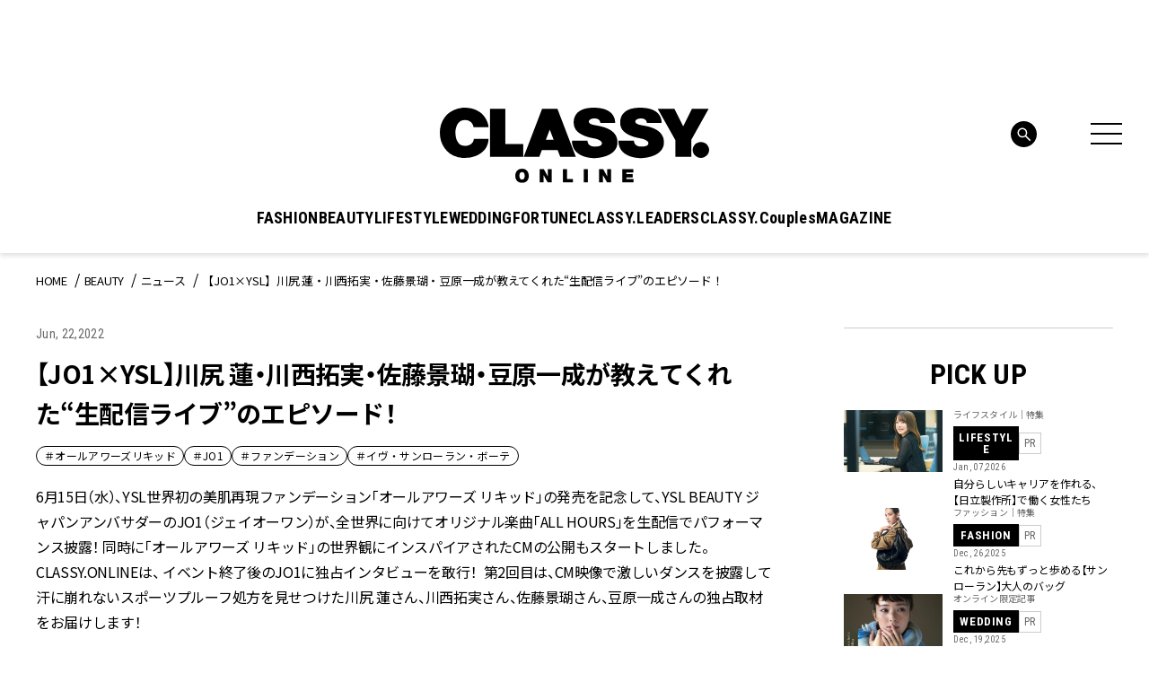

--- FILE ---
content_type: text/html; charset=utf-8
request_url: https://www.google.com/recaptcha/api2/aframe
body_size: 266
content:
<!DOCTYPE HTML><html><head><meta http-equiv="content-type" content="text/html; charset=UTF-8"></head><body><script nonce="s7Ctxy9wdNWl68FwprINMg">/** Anti-fraud and anti-abuse applications only. See google.com/recaptcha */ try{var clients={'sodar':'https://pagead2.googlesyndication.com/pagead/sodar?'};window.addEventListener("message",function(a){try{if(a.source===window.parent){var b=JSON.parse(a.data);var c=clients[b['id']];if(c){var d=document.createElement('img');d.src=c+b['params']+'&rc='+(localStorage.getItem("rc::a")?sessionStorage.getItem("rc::b"):"");window.document.body.appendChild(d);sessionStorage.setItem("rc::e",parseInt(sessionStorage.getItem("rc::e")||0)+1);localStorage.setItem("rc::h",'1768397877858');}}}catch(b){}});window.parent.postMessage("_grecaptcha_ready", "*");}catch(b){}</script></body></html>

--- FILE ---
content_type: application/javascript
request_url: https://classy-online.jp/wp-content/themes/classy_2024/assets/js/viewport.js?ver=1711822209
body_size: 169
content:
"use strict";

var ua = navigator.userAgent;
var head = document.head || document.getElementsByTagName('head')[0];

if (ua.indexOf('iPhone') > 0 || ua.indexOf('iPod') > 0 || ua.indexOf('Android') > 0 && ua.indexOf('Mobile') > 0) {
  var viewportMeta = document.createElement('meta');
  viewportMeta.name = 'viewport';
  viewportMeta.content = 'width=device-width,initial-scale=1';
  head.insertBefore(viewportMeta, head.firstChild);
} else {
  var viewportMeta = document.createElement('meta');
  viewportMeta.name = 'viewport';
  viewportMeta.content = 'width=1140';
  head.insertBefore(viewportMeta, head.firstChild);
}

--- FILE ---
content_type: image/svg+xml
request_url: https://classy-online.jp/wp-content/themes/classy_2024/assets/img/common/icon_movie.svg
body_size: 87
content:
<svg width="23" height="23" fill="none" xmlns="http://www.w3.org/2000/svg"><circle cx="11.5" cy="11.5" r="11" fill="#fff" stroke="#CCC"/><path d="M9 8.026a.6.6 0 01.894-.523l6.176 3.474a.6.6 0 010 1.046l-6.176 3.474A.6.6 0 019 14.974V8.026z" fill="#000"/></svg>

--- FILE ---
content_type: application/javascript; charset=utf-8
request_url: https://fundingchoicesmessages.google.com/f/AGSKWxU8aHdYZZXjcd6lB0BqSKxcF0tKGIK-OFkokPL6xftALpFV64IYVJB0DU18VvxtBUG9RSjyl_2pwK7lmT7Hd_PyyO7df8Ri43YUKfXPoKakSgi9jxXFke5RiXLN30B9ZdoQl3iamgXfK57bJrv7zfezpREljl6Tcq-FESvPak_3pax5VaZf9z5P-Ovi/_/flyad./adtaobao./deliversds./300x250-/adforgame728x90_
body_size: -1289
content:
window['ee1d52a4-0800-4672-ba37-5ac636df3466'] = true;

--- FILE ---
content_type: text/plain; charset=UTF-8
request_url: https://at.teads.tv/fpc?analytics_tag_id=PUB_16050&tfpvi=&gdpr_status=22&gdpr_reason=220&gdpr_consent=&ccpa_consent=&shared_ids=&sv=d656f4a&
body_size: 56
content:
MzFiYzYyYTQtN2MyOS00NjRkLWI0MjItZmUxYjdhZTM5M2VhIzEtNg==